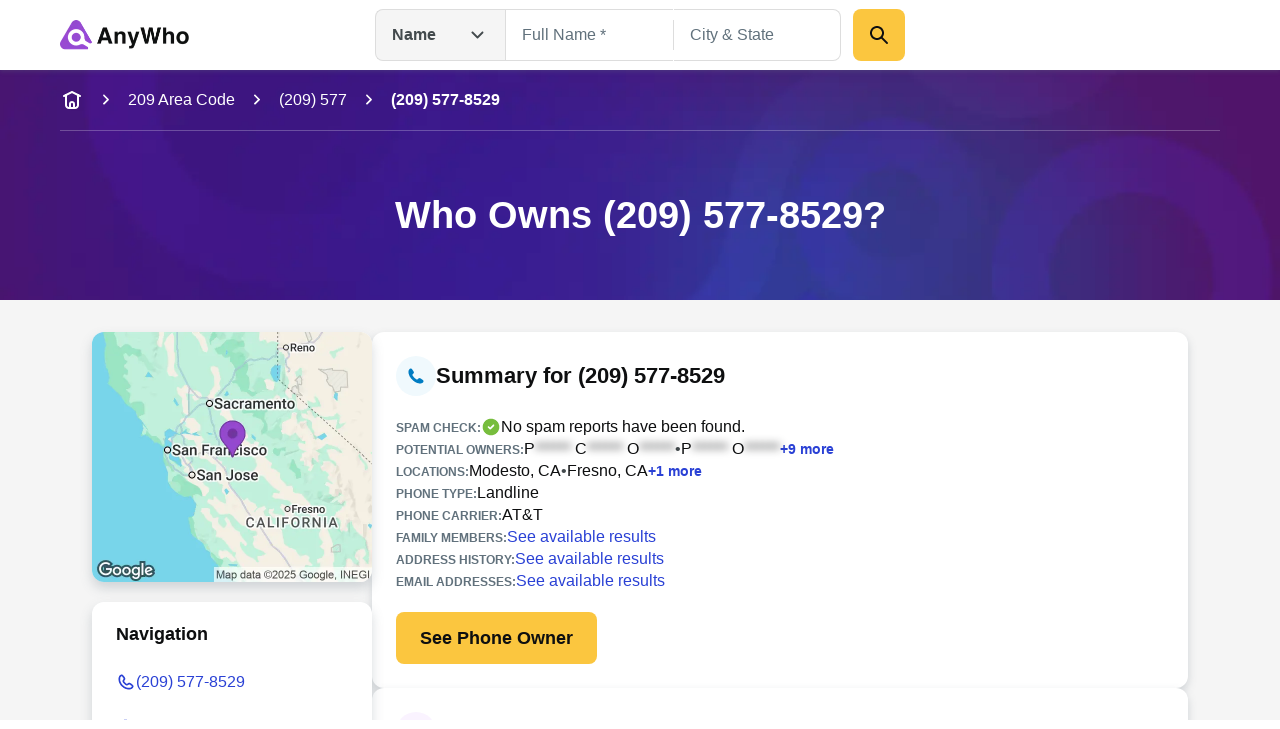

--- FILE ---
content_type: application/javascript; charset=UTF-8
request_url: https://www.anywho.com/_next/static/chunks/3834-50488e050fb36f97.js
body_size: 1169
content:
"use strict";(self.webpackChunk_N_E=self.webpackChunk_N_E||[]).push([[3834],{16628:(e,t,a)=>{a.r(t),a.d(t,{ScriptWithCleanUp:()=>c});var r=a(62344),n=a(70724);let c=e=>{let{inlineSrc:t,...a}=e,c=JSON.stringify(e),s=(0,n.useRef)(null);return(0,n.useEffect)(()=>{var e;let r=document.createElement("script");for(let e of(t&&(r.innerText=t),Object.keys(a))){let t=a[e];t&&r.setAttribute(e,t)}return null==(e=s.current)||e.appendChild(r),()=>{var e;null==(e=document.getElementById(a.id))||e.remove()}},[c]),(0,r.jsx)("div",{ref:s})}},23834:(e,t,a)=>{a.d(t,{uL:()=>n.ScriptWithCleanUp}),a(62344),a(70724),a(96160),a(99986),a(40942),a(22280),a(16506).default,a(80656),a(88707),a(38718);var r=a(37056);a(14596),(0,r.un2)("Other.Privacy");var n=a(16628);a(17367),a(65609),(0,r.un2)(r.qB3)},38718:(e,t,a)=>{a.r(t),a.d(t,{SafeTemporaryAnalytics:()=>u,TemporaryAnalytics:()=>o});var r=a(62344),n=a(96160),c=a(70724),s=a(34853),i=a(99986);let l=i.KM.child({package:"wla-core",module:"lib",component:"TemporaryAnalytics"}),d=async()=>{try{let e=await fetch("/api/public/analytics"),t=await e.text(),a=document.createElement("script");a.textContent=t,document.body.appendChild(a),document.body.removeChild(a)}catch(e){l.error("Failed to load analytics on route change",{err:e})}},u=()=>(0,r.jsx)(c.Suspense,{children:(0,r.jsx)(o,{})}),o=()=>{let e=(0,s.usePathname)(),t=(0,s.useSearchParams)();return(0,c.useEffect)(()=>{d()},[e,t]),(0,r.jsxs)(r.Fragment,{children:[(0,r.jsx)(n.default,{id:"analytics-init",children:'(w=>{w._gci=w._gci||"'.concat(btoa(i.zs),'";w._pbu=w._pbu||"').concat(btoa(i.oO),'";})(window)')}),(0,r.jsx)(n.default,{strategy:"afterInteractive",id:"analytics-base",src:"/sa-sn.js"})]})}},80656:(e,t,a)=>{a.r(t),a.d(t,{AdBangerScript:()=>c});var r=a(62344);a(70724);var n=a(96160);let c=()=>(0,r.jsx)(n.default,{id:"ad-banger",src:"/ad/banger.js"})},88707:(e,t,a)=>{a.r(t),a.d(t,{TestReadyScript:()=>c});var r=a(62344);a(70724);var n=a(96160);let c=()=>(0,r.jsx)(n.default,{id:"test-ready","data-testid":"test-ready",strategy:"afterInteractive",type:"text/javascript"})}}]);